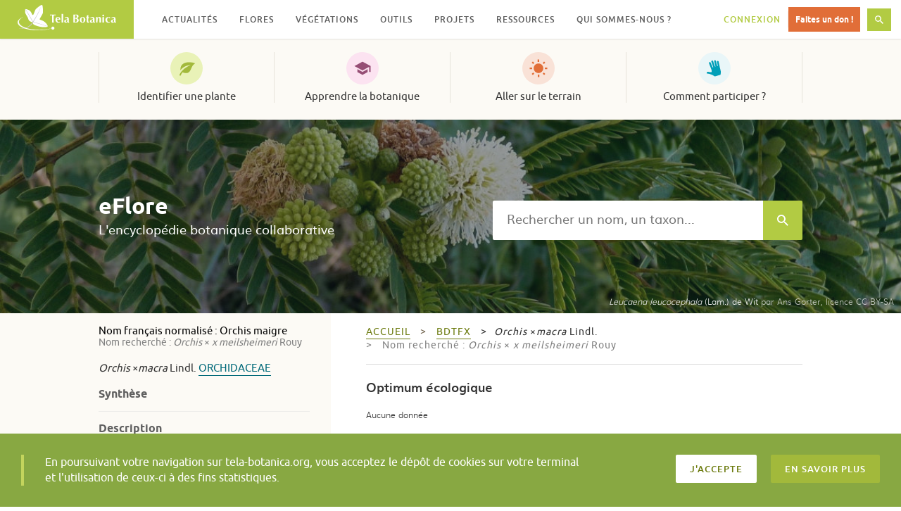

--- FILE ---
content_type: application/javascript
request_url: https://www.tela-botanica.org/commun/dictionnaire/scripts/dictionnaire.js
body_size: 4242
content:
/*
  Surligneur de mot (glossaire)

  0) tout d'abord la liste des mots est récupée (getMotsADefinitions) et stockée dans motsAyantDefinition

  1) chaque mot de la liste subie une transformation progressive en pattern:
  * les mots de moins de 3 caractères sont inchangés (exemple: "nu")
  * les mots finissant en "eux/euse" sont généricisés
  * les autres mots se voit ajoutée la possibilité de matcher sur \\w{0,2}

  2) puis plusieurs RegExp sont baties à partir de la liste de pattern préliminaires
  * regexp_complete permet d'assurer que le mot:
  ** commence en début de ligne
  ** suit un espace
  ** ne suit pas un caractère
  [ mais ne s'assure pas que le mot ne suit PAS un caractère accentué, cf notes à propos de \\b et l'UTF-8 ]

  * regexp_thin permet de s'assurer que le mot:
  ** ne se trouve pas déjà encapsulé dans un <span rel="" class="definition_term">X</span>
  ** ne se trouve pas comme attribut "rel" d'un <span rel="X" class="definition_term"></span>
  ** n'est pas directement précédé d'un accent (parmis ceux utilisés dans la BDD, cf exclureSpan)
  ** n'est pas directement précédé d'un caractère alphabétique
  Et tente d'extraire une partie de contexte significative (jusqu'à 24 caractère car initialement le
  test d'inclusion dans .definition_term était faire plus tardivement.

  3) remplacerDefinitions() prend la liste des nodes susceptibles de nécessiter un traitement
  et ignore ceux ayant déjà été traités [max_passages] fois (4 par défaut)

  4) pour chaque node:
  * le compteur de passage est incrémenté
  * necessiteSubstitution() est appellé

  == necessiteSubstitution() ==:
  ** Utilise regexp_thin pour extraire les mots restant à définir ainsi qu'une partie de leur contexte.
  ** Utilise regexp_complete pour extraire les mots au plus proche de leur bodures avec un moindre risque d'erreur
  ** exlue les faux positifs possibles de regexp_thin
  ** renvoi les matches de regexp_thin (qui présente plus de contexte)
  =============================

  * pour chaque correspondance retournée par necessiteSubstitution(),
  le mot d'origine (tel que dans motsAyantDefinition)
  est déterminé en utilisant le levenstein (un cache est mis en place, cf texte_to_mot() dans helpers.js).

  * rechercherEtRemplacerMotParDefinition() est appelée pour effectuer la substitution dans le node


  Contraintes rencontrées:
  1) exclure les mots déjà défini via la regexp général plutôt qu'au coup par coup.
  2) vérifier les bordures
  3) vérifier bordure d'accents:
  \\b(é) dans une regexp ne peut matcher une chaîne JS UTF-8
  http://stackoverflow.com/questions/2881445/utf-8-word-boundary-regex-in-javascript
*/

var dictionnaire = new Array();
var motsAyantDefinition = null;
var mouseX = null;
var mouseY = null;
var active = false;
var set = '#zone-droite p, #zone-droite span:not(.definition_term), #zone-droite td, #zone-droite pre, #zone-droite div, #zone-droite li, .layout-content, .layout-content p, .layout-content span:not(.definition_term), .layout-content td, .layout-content pre, .layout-content div, .layout-content li';
var urlPage = window.location.href;

// Note: utiliser \\b plutôt que \\W pour matcher les bordures de mots
// en incluant début et fin de ligne
var regexp_complete = null;
var regexp_thin = null;

// nombre maximum de passages de la détection sur un node donné
var max_passages = 4;

// echo $(mysql<<<"SELECT cle FROM definitions"|tr "[a-z,-]" o|sed -e 's/o//g' -e "s/\(.\)/\1\n/g"|sort -u)
// ç é è ê î ï ô (2013/07/03)
// TODO: http://xregexp.com/plugins/
var	exclureSpan = '([^' +
	'(?:class="definition_term">)' + // mot contextualisé déjà dictionnarisé
	'(?:rel=")' + // la valeur du rel="" d'un mot déjà dictionnarisé
	'çéèêîïô' + // les accents, non-traités dans la regexp générale et qui ne doivent pas
	// être pris pour des bordures de mots
	'\\w' +
	']|^){1,24}';

// sert à filtrer plus rapidement les nodes inutiles pour l'application
// du dictionnaire
var exclureBlancs = new RegExp('^\\s*$');

function afficherLienDefinitions() {
	html = '<div id="conteneur_activation_definition"><a href="#">rechercher les définitions</a></div>';
	$('#conteneur_activation_definition').on('click', function(event) {
		event.preventDefault();
		//supprimerToutesDefinitions();
		if(motsAyantDefinition == null) {
			getMotsADefinitions();
			ajouterListenerDefinitions();
		} else {
			$(set).remplacerDefinitions(motsAyantDefinition);
		}
	});
	$('body').append(html);
}

$.fn.remplacerDefinitions = function(mots) {
    this.each(function() {
        $(this).contents().filter(function() {
        	return (this.nodeType == 3 && ! (($(this).data("count") || 0) > max_passages));
        }).each(function() {
			// évite les nodes dont le texte est undefined (dumb example <script>)
			if(!$(this).text()) return true;
			// évite les nodes dont le texte est vide ou blanc
			ttexte = texte = $(this).text();
			if(exclureBlancs.test(texte)) return true;

			// incrémente le compteur de passage
			/* TODO: cette ligne cause un problème à IE-8
			   (peut-être uniquement relié au onChange() en cas de passage sur
			   des composants ajoutés postérieurement au chargement initial de la
			   page via AJAX. à tester. */
			$(this).data("count", ($(this).data("count") || 0) + 1);
			matches_list = necessiteSubstitution(texte)[0];
			if(!matches_list) return true; // TODO: data("count") = max_passages ?

			for(i in matches_list) {
				couple = matches_list[i];
				mot_contextualise = couple[2];
				cle = texte_to_mot(mot_contextualise);

				if(! (ttexte = rechercherEtRemplacerMotParDefinition(texte, cle, couple))) break;
				texte = ttexte;
			}
			$(this).replaceWith(texte);
		});
	});
	return this;
}

function rechercherEtRemplacerMotParDefinition(texte, mot, couple) {
	var full_contexte = couple[0],
	prefix_solo = couple[1],
	mot_contextualise = couple[2];

	// cf exclureSpan
	if(new RegExp('((?:class="definition_term">)|(?:rel=")|(?:[çéèêîïô]))(' + mot + "\\w{0,2}" + ')' + "\\b", "ig").test(full_contexte)) return;

	templateMotADefinition = formaterTemplateMotADefinition(mot_contextualise, mot);
	bloc_replace = full_contexte.replace(mot_contextualise, templateMotADefinition);
	return texte.replace(full_contexte, bloc_replace);
}


function necessiteSubstitution(texte) {
	var liste = [], liste_complete = [];

	// regexp d'extraction du contexte, sans limite aux bords de "mot",
	// peu amener des faux positifs, et notamment ne pas matcher au mieux.
	// Eg: subsessiles match "sessile" et non "subsessile".
	while( (matches_c = regexp_thin.exec(texte)) ) liste.push(matches_c);
	if(liste.length == 0) return [null];

	// regexp de validation des bordure de mots, ne conserve que des matches correct
	// vis-à-vis de la bordure gauche
	while( (matches_c = regexp_complete.exec(texte)) ) liste_complete.push(matches_c[1]);

	// si une match n'est pas dans le tableau des mots autorisés (indexOf)
	for(var i = 0; i < liste.length; i++) {
		if($.inArray(liste[i][2], liste_complete) == -1) liste.splice(i, 1);
	}

	return [liste, liste_complete]
}

function getMotsADefinitions() {
	$.ajax({
		url: URL_BASE_SERVICE+'mots/', // provient de dictionnaire.config.js
		success: function(data) {
			motsAyantDefinition = data;
			batirRegexp(motsAyantDefinition);
			$(set).remplacerDefinitions(motsAyantDefinition);
		},
		dataType: "JSON",
		global: false
	});
}

function getMotsADefinitionsEtRemplacer() {
	if(motsAyantDefinition == null) {
		getMotsADefinitions();
	} else {
		if(regexp_complete == null || regexp_thin == null) {
			batirRegexp(motsAyantDefinition);
		}
		$(set).remplacerDefinitions(motsAyantDefinition);
	}
}

// update definitions set cle = trim(cle);
// select cle from definitions where cle like '%é' COLLATE 'utf8_bin';
// select cle from definitions where cle like '% ou %' COLLATE 'utf8_bin';
function batirRegexp(mots) {
	var restr = '';
	$.each(mots, function(index, mot) {
		if(restr != '') restr += '|';

		if(mot == 'ph') {
			restr += 'ph[^.]';
		}
		else if(mot.length < 3) {
			restr += mot;
		}
		// confluent => confluentes
		else if(mot.substr(-2) == 'ts') {
			restr += mot.slice(0, -1) + "e?s?";
		}
		else if(mot.substr(-3) == 'ore') {
			restr += mot + "s?";
		}
		// gestion masculin/féminin en "eux/euse"
		else if(mot.substr(-1) == 'x') {
			restr += mot.slice(0, -1) + "(?:x|se|ses)";
		}
		else if(mot.substr(-4) == 'euse') { // TODO: fix DB
			restr += mot.slice(0, -2) + "(?:x|se|ses)";
		}
		else if(mot.substr(-2) == 'ée') {
			restr += mot.slice(0, -1) + "e?s?";
		}
		else if(mot.substr(-1) == 'é') {
			restr += mot + "e?s?";
		}
		// verbe vs nom
		else if(mot.substr(-4) == 'orme') {
			restr += mot + "s?";
		}
		// verbe 3è p.pluriel en DB: ne devraient pas exister
		// mais rampant => rampante
		else if(mot.substr(-2) == 'nt') {
			restr += mot + "e?s?";
		}
		else {
			// moins de faux positifs:
			// restr += mot + "(?:[ées]){0,2}";
			// autrement:
			restr += mot + "\\w{0,2}";
		}
	});

	regexp_complete = new RegExp("(?:\\s|^|\\W)(" + restr + ")\\b", "ig"); // accents
	regexp_thin = new RegExp(exclureSpan + "(" + restr + ")\\b", "ig");
}

function formaterTemplateMotADefinition(motOriginal, motSimplifie) {
	definitionHtml = '<span rel="'+motSimplifie+'" class="definition_term">'
		+motOriginal+
		'</span>';
	return definitionHtml;
}

function ajouterListenerDefinitions() {
	$('.definition_term').on('mouseover mouseout', function(event) {
		if (event.type == 'mouseover') {
			event.preventDefault();
			afficherDefinition($(this));
		} else {
			cacherPopupsDefinitions();
		}
	});
}

function afficherDefinition(element) {
	mot = element.attr('rel');
	if(dictionnaire[mot] != null) {
		element.after(formaterDefinition(element));
		afficherPopupDefinition();
	} else {
		chargerDefinitionDistante(element);
	}
}

function chargerDefinitionDistante(element) {
	date = new Date();
	mot = element.attr('rel');
	$.ajax({
		url: URL_BASE_SERVICE+'def/'+mot, // provient de dictionnaire.config.js
		success: function(data) {
			retour = data;
			definition = retour.valeur;
			dictionnaire[mot] = definition;
			element.after(formaterDefinition(element));
			afficherPopupDefinition();
		},
		dataType: "JSON",
		global: false,
		async: false
	});
}

function afficherPopupDefinition() {
	$(".definition_container").css({'top':mouseY + 20,'left':mouseX - 10}).fadeIn('slow');
}

function cacherPopupsDefinitions() {
	$(".definition_container").remove();
}

function formaterDefinition(element) {	
	mot = element.attr('rel');
	data = dictionnaire[mot];
	defHtml = '<div class="definition_container">'+
		'<span class="definition_container_fleche"></span>'+
		'<span class="definition">'+data+'</span>'+
		'</div>';
	return defHtml;
}

function supprimerToutesDefinitions() {
	$('.definition_term').each(function() {
		$(this).replaceWith($(this).html());
	});
	cacherPopupsDefinitions();
}

$(document).bind('mousemove', function(e){
	mouseX = e.pageX;
    mouseY = e.pageY - $(window).scrollTop();
});

$(document).ajaxStop(function() {
	urlPage = $(this)[0].URL;
	getMotsADefinitionsEtRemplacer();
});

$(document).ready(function() {
	$.ajax({
		url: URL_BASE_SERVICE + "../../../scripts/helpers.js",
		dataType: "script",
		global: false
	});
	getMotsADefinitionsEtRemplacer();

	// I'm a dirty nasty hack, you should fix me hard
	setTimeout(function() {ajouterListenerDefinitions()}, 2000);
});
